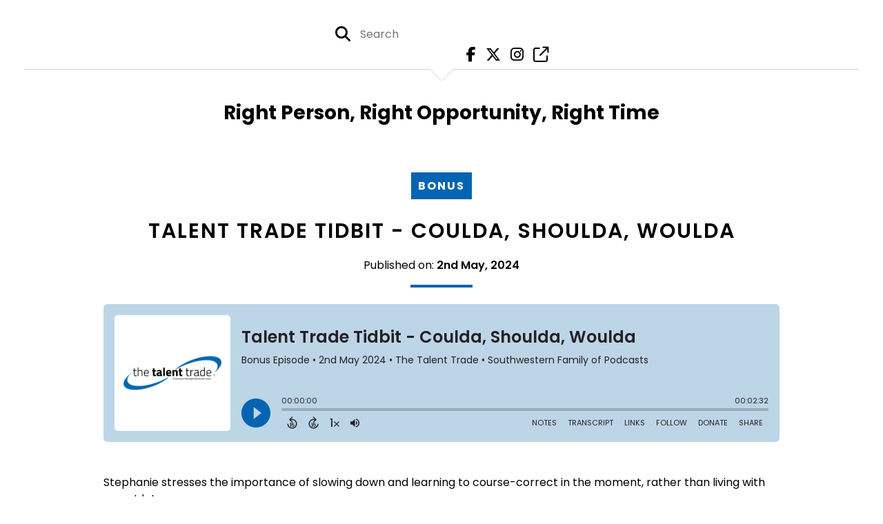

--- FILE ---
content_type: text/html; charset=UTF-8
request_url: https://thetalenttrade.com/episode/talent-trade-tidbit-coulda-shoulda-woulda
body_size: 52162
content:
<!doctype html>
<html lang="en">

<head>
    <meta charset="utf-8">
<meta name="viewport" content="width=device-width, initial-scale=1, shrink-to-fit=no">
<link rel='icon' href='favicon.ico' type='image/x-icon' sizes="32x32">
<link rel="icon" type="image/png" sizes="32x32" href="favicon-32x32.png">
<link rel="icon" type="image/png" sizes="16x16" href="favicon-16x16.png">
<link rel="mask-icon" href="safari-pinned-tab.svg"
    color="#0464b2">
<meta name="msapplication-TileColor" content="#da532c">
<meta name="theme-color" content="#ffffff">

    <link rel="apple-touch-icon" sizes="400x400" href="https://thetalenttrade.com/images/small-artwork.jpg">

    <link rel="alternate" type="application/rss+xml" title="RSS Feed for The Talent Trade"
        href="https://feeds.captivate.fm/thetalenttrade/" />

<link rel="stylesheet" href="/css/app.css?id=9d260e5c22396c010980">
<script src="https://code.jquery.com/jquery-3.5.1.min.js"
    integrity="sha256-9/aliU8dGd2tb6OSsuzixeV4y/faTqgFtohetphbbj0=" crossorigin="anonymous"></script>

<script src="https://assets.captivate.fm/player/api.min.js"></script>
<script type="text/javascript" src="/js/sizing.js?v=1.1"></script>
<script type="text/javascript" src="/js/captivate-sites.js?id=823717fcf689ad13a9b0"></script>

<meta property="og:locale" content="en_US" />
<meta property="og:type" content="website" />
<meta property="og:title" content="Talent Trade Tidbit - Coulda, Shoulda, Woulda - The Talent Trade">
<meta property="og:description" content="Stephanie stresses the importance of slowing down and learning to course-correct in the moment, rather than living with regret later.">
<meta name="description" content="Stephanie stresses the importance of slowing down and learning to course-correct in the moment, rather than living with regret later.">
            <meta property="og:image" content="https://assets.captivate.fm/b3a27c02-d4bc-4b47-b413-cd0674aae456/asset/a78cc1d4-07c0-4e36-954f-f5d6b2264c11/c8c0b986-3cf6-4af1-96b9-da14ed578bcb.jpg">
        <meta property="og:image:secure_url" content="https://assets.captivate.fm/b3a27c02-d4bc-4b47-b413-cd0674aae456/asset/a78cc1d4-07c0-4e36-954f-f5d6b2264c11/c8c0b986-3cf6-4af1-96b9-da14ed578bcb.jpg">
    <meta property="og:url"
    content="https://thetalenttrade.com/episode/talent-trade-tidbit-coulda-shoulda-woulda">
<meta property="og:image:width" content="1200" />
<meta property="og:image:height" content="628" />

<meta name="twitter:title" content="Talent Trade Tidbit - Coulda, Shoulda, Woulda - The Talent Trade">
<meta name="twitter:description" content="Stephanie stresses the importance of slowing down and learning to course-correct in the moment, rather than living with regret later.">
<meta name="twitter:card" content="summary_large_image">

    <meta property="og:audio" content="https://dts.podtrac.com/redirect.mp3/podcasts.captivate.fm/media/85e138f0-1f18-42ef-9da2-81faf168da52/Tidbit-Coulda-Shoulda-Woulda-converted.mp3">
    <meta property="og:audio:type" content="audio/mpeg">


            <meta name="twitter:image" content="https://artwork.captivate.fm/84f86e33-22af-401e-93a6-7689c4a10fd7/Ky0I4g3gb6ZsuhKZla-fmNy8-facebook.png?1768983397">
    

    <meta name="apple-itunes-app" content="app-id=1691903134">


<!-- Google Tag Manager -->
<script>(function(w,d,s,l,i){w[l]=w[l]||[];w[l].push({'gtm.start':
new Date().getTime(),event:'gtm.js'});var f=d.getElementsByTagName(s)[0],
j=d.createElement(s),dl=l!='dataLayer'?'&l='+l:'';j.async=true;j.src=
'https://www.googletagmanager.com/gtm.js?id='+i+dl;f.parentNode.insertBefore(j,f);
})(window,document,'script','dataLayer','GTM-KX5GN4R8');</script>
<!-- End Google Tag Manager -->





<title>Talent Trade Tidbit - Coulda, Shoulda, Woulda - The Talent Trade</title>

<style type="text/css">
                        .hero-header {
                background: url('https://assets.captivate.fm/b3a27c02-d4bc-4b47-b413-cd0674aae456/asset/41b014a4-ff67-4b37-9d2a-baab22293590/11a1dff8-bc22-4bb8-ada9-3081b55147de.jpg');
                background-size: cover;
                background-repeat: no-repeat;
                background-position: center;
            }
                    
    
    a {
        color: #0464b2;
    }

    .about-info a {
        color: #0464b2
    }

    a.about-support {
        border: 2px solid #0464b2;
    }

    a.about-support:hover {
        text-decoration: none;
        color: #FFFFFF !important;
        background: #0464b2;
    }

    .episode-type,
    .episode-type-pill,
    .episode-number-block {
        background: #0464b2;
        color: #ffffff;
    }

    .episode-type:before {
        border-color: transparent #0464b2 transparent transparent;
    }

    .header {
        background: rgba(255,255,255,0.7);
        color: #000000;
    }

    .header a,
    .text-logo {
        color: #000000;
    }

    .site-three .header,
    .site-three .footer {
        background: #ffffff;
    }

    .site-three .search-box:focus-within label i {
        color: #ffffff !important;
    }

    .footer {
        background: #ffffff;
        color: #000000;
    }

    .footer a,
    .footer .copyright,
    .powered-by {
        color: #000000;
    }

    .footer a:hover,
    .footer a:hover .footer-logo path {
        text-decoration: none;
        fill: #0464b2 !important;
    }

    .footer-logo path {
        fill: #000000 !important;
    }

    .body-contrast-color-title {
        color: #363636 !important;
    }


    .social-links a:hover {
        color: #0464b2;
    }

    .page-social-links a:hover {
        color: #000000;
        opacity: 0.7;
    }

    .content {
        background: #ffffff;
        color: #000000;
    }

    .episode-title a {
        color: #000000;
    }

    .episode-title a:hover {
        text-decoration: none;
        color: #0464b2;
    }

    .follow-this-podcast {
        background: #4c4c4c;
        color: #0464b2;
    }


    .email-optin-container {
        background: #999999;
        color: #000000;
    }

    .email-optin-container .font-highlight-color {
        color: #0464b2;
    }

    .reset-form p,
    .reset-form label {
        color: #000000;
    }

    body .reset-form a {
        color: #0464b2;
    }

    body .reset-form input[type=submit],
    body .reset-form input[type=button],
    body .reset-form button {
        border: 1px solid #000000;
        color: #000000;
    }

    body.site-network .reset-form p *,
    body.site-network .small-button,
    body.site-network .small-button .visit-website,
    body.site-network .user-info,
    body.site-network .user-info .small-social-links a,
    body.site-network .current-show .show-episode-info {
        color: #000000 !important;
    }

    body.site-network .reset-form p a {
        color: #0464b2 !important;
    }


    @media  only screen and (min-width: 576px) {
        .follow-this-podcast-channels a {
            color: #0464b2;
            border: 2px solid #0464b2;
        }

        .site-two .follow-this-podcast-channels a {
            color: #000000;
            border: 2px solid #000000;
        }
    }

    @media  only screen and (max-width: 992px) {

        .episode-info,
        .episode-meta {
            color: #0464b2;
        }
    }

    .about {
        background: #191919;
        color: #FFFFFF
    }

    .about h4 {
        color: #0464b2
    }


    .about .small-social-links a {
        color: #0464b2
    }

    .episode .episode-link,
    .btn.btn-submit {
        color: #000000 !important;
        border: 1px solid #000000 !important;
    }

    .site-two .tip-section,
    .site-one .tip-section {
        background: #7f7f7f;
        color: #FFFFFF
    }

    .site-two .tip-section .tip-shadow:after,
    .site-one .tip-section .tip-shadow:after {
        background: linear-gradient(180deg, rgba(18, 37, 58, 0) 0%, #7f7f7f 100%);
    }

    .site-three .tip-section .tip-shadow:after {
        background: linear-gradient(180deg, rgba(18, 37, 58, 0) 0%, #ffffff 100%);
    }

    .tip:before {
        background: #0464b2 !important;
        opacity: 5%;
    }

    .optin a {
        color: #0464b2 !important;
    }

    .tip-section a.tip-button,
    .dollar-icon {
        color: #0464b2 !important;
    }

    .tip-section a.tip-button:hover,
    .tip .name,
    .tip .tip-info .tip-amount {
        background: #0464b2 !important;
        color: #FFFFFF !important;
    }


    .optin a:hover {
        color: #0464b2 !important;
    }

    .site-three .optin-titles {
        color: #000000 !important;
    }

    .site-network .optin-title {
        color: #0464b2;
    }

    .grey-or-white {
        color: #647381 !important;
    }


    body.site-network .reset-form input[type=submit],
    body.site-network .reset-form input[type=button],
    body.site-network .reset-form button {
        background-color: #0464b2 !important;
        color: white;
        border: none !important;
    }

    body.site-network .reset-form input[type=submit]:hover,
    body.site-network .reset-form input[type=button]:hover,
    body.site-network .reset-form button:hover {
        color: white !important;
        opacity: 0.7;
    }

    .btn.btn-submit {
        background: #ffffff !important;
    }

    .episode .episode-link:hover,
    .btn.btn-submit:hover {
        color: #ffffff !important;
        background: #000000 !important;
    }

    .episode-sharing a {
        color: #000000 !important;
    }

    .episode-sharing a:hover {
        color: #0464b2 !important;
    }

    .pagination .page-link {
        background: none;
        color: #0464b2;
        border: 2px solid #0464b2;
    }

    .pagination .page-link:hover,
    .pagination .page-item.disabled .page-link {
        background: #0464b2;
        color: #ffffff !important;
        border: 2px solid #0464b2;
    }

    .episode-transcripts {
        border: 1px solid #cfcfcf !important
    }

    .border-bottom {
        border-bottom: 1px solid #cfcfcf !important;
    }

    .border-left {
        border-left: 1px solid #cfcfcf !important;
    }

    .bordered:before,
    .spacer:before {
        border-top: 1px solid #cfcfcf !important;
        border-right: 1px solid #cfcfcf !important;
    }

    .bordered:after,
    .spacer:after {
        border-top: 1px solid #cfcfcf !important;
        border-left: 1px solid #cfcfcf !important;
    }

    .show-notes a,
    a.podchaser-info:hover span,
    .episode-browser a {
        color: #0464b2 !important;
        text-decoration: none;
    }

    .about-info a:hover,
    .show-notes a:hover,
    .episode-browser a:hover,
    a.cp-timestamp:hover {
        text-decoration: underline;
    }

    a.cp-timestamp {
        color: #0464b2 !important;
        text-decoration: none;
        font-weight: bold;
    }

    .about-team-title {
        border-top: 1px solid #ffffff !important;
    }

    .small-social-links a {
        color: #000000
    }

    .small-social-links a:hover {
        color: #0464b2 !important;
    }

    .color-border {
        background: #0464b2;
    }

    .current-show.odd {
        background: #cfcfcf;
    }

    .site-network {
        background: #ffffff;
    }

    .start-listening {
        background: #0464b2
    }

    .start-listening:hover {
        background: #0464b2B0
    }

    .section-title {
        color: #0464b2;
    }

    .show-info a {
        background: #0464b2;
        color: #ffffff
    }

    /* NOTE(pierre): If you want to change these, also change them in app css */
    .show-container:hover {
        box-shadow: 0 0.1875rem 1.5rem #0464b240;
    }


    .font-highlight-color {
        color: #0464b2;
    }

    .follow-this-podcast-channels.site-links>a.show-custom-directories-container>.show-custom-directories>i {
        color: #0464b2;
    }

    .btn-outline-captivate {
        transition: all 0.15s ease-in-out;
        color: #0464b2;
        border-color: #0464b2;
    }

    .btn-outline-captivate:hover {
        color: #FFFFFF;
        background-color: #0464b2;
    }

    .btn-outline-captivate:hover g.st1 {
        fill: #FFFFFF;
    }

    </style>
    <style>
        body {
            background: #ffffff;
            color: #000000;
        }
    </style>
</head>

<body class="site-three">

    <header class="header fixed">
    <div class="container">
        <div class="row align-items-center">
            <div class="col-12 text-center ">

                <div class="social-icons bordered pb-5">

                                        <form class="search-box" action="/search" method="POST">
                        <input type="hidden" name="_token" value="t0ql4yzplutxYTl9dCDOWip3dsPP9rDbwveE3BDo">                        <label for="search"><i class="fas fa-search"></i></label>
                        <input name="query" id="search" type="search" placeholder="Search" class="search-input">
                    </form>
                    <div class="social-links">
                                                                                        <a aria-label="The Talent Trade's Facebook page" href="https://www.facebook.com/ThinkingAheadExecutiveSearch"
                                        target="_blank"><i class="fa-brands fa-facebook-f"></i></a>
                                                                                                                        <a aria-label="The Talent Trade's X page" href="https://x.com/ThinkingAheadES"
                                        target="_blank"><i class="fa-brands fa-x-twitter"></i></a>
                                                                                                                        <a aria-label="The Talent Trade's Instagram page"
                                        href="https://www.instagram.com/thinkingaheadexecutivesearch" target="_blank"><i
                                            class="fa-brands fa-instagram"></i></a>
                                                                                                                        <a aria-label="The Talent Trade's page" href="https://www.linkedin.com/company/thinkingahead/" target="_blank"><i
                                            class="fa-regular fa-external-link"></i></a>
                                                        
                    </div>
                </div>
            </div>
            <div class="col-12 text-center pt-3 pb-3">
                                    <h3 class="text-logo">Right Person, Right Opportunity, Right Time</h3>
                            </div>
        </div>
    </div>
</header>

    
        <div id="showEpisodes" class="content episodes-3 fixed-header">

    <div class="row mt-lg-12 mb-5 row-eq-height no-gutters episode">

        <div class="col-lg-12">
            <article>
                <header>
                    <div class="episode-info episode-info-three text-left">
                        <h4>
                                                            <span class="episode-number-block">bonus</span>
                                                    </h4>
                    </div>
                    <h1 class="episode-title episode-three-title mb-0">Talent Trade Tidbit - Coulda, Shoulda, Woulda</h1>
                    <div class="published text-center mb-3">Published on:
                        <strong>2nd May, 2024</strong>
                    </div>
                    <div class="color-border mb-4"></div>
                </header>
                <section class="pb-5">
                    <div class="episode-player">
                        <iframe class="captivate-sharer"
                            style="width: 100%; max-width: 980px; height: 200px; border-radius: 6px;" frameborder="no"
                            scrolling="no" allow="clipboard-write"
                            src="https://player.captivate.fm/episode/c029a35a-b583-4872-afea-d3fac94cfaad"></iframe>
                    </div>

                    <div class="restrict-max-width">
                                            </div>

                    <div
                        class="show-notes display  border-bottom transcripts-below ">
                        <p>Stephanie stresses the importance of slowing down and learning to course-correct in the moment, rather than living with regret later.</p><p><a href="https://thinkingahead.com/join-our-team/" rel="noopener noreferrer" target="_blank">Discover what sets ThinkingAhead apart, hear stories from recruiters, and browse opportunities by clicking here.</a></p><p><br></p>

                                                    <h5 class="transcript-title">Transcript</h5>

                            <div class="episode-transcripts">
                                <cite>Speaker:</cite>
<time> <a href='javascript: void(0);' class='cp-timestamp' data-timestamp='00:00:00'>00:00:00</a></time>
<p>Hi, this is Stephanie Maas, partner with Thinking Ahead Search Firm, where we connect the right people with the right opportunity at the right time.</p>
<p></p>
<cite>Speaker:</cite>
<time> <a href='javascript: void(0);' class='cp-timestamp' data-timestamp='00:00:10'>00:00:10</a></time>
<p>Today I want to talk to you about a very painful conversation that I have when it starts something Dot, dot, dot, coulda, woulda, shoulda, inevitably every so often I'll get a call where someone will reach out to me saying, I coulda, woulda, shoulda.</p>
<p></p>
<cite>Speaker:</cite>
<time> <a href='javascript: void(0);' class='cp-timestamp' data-timestamp='00:00:28'>00:00:28</a></time>
<p>You called me several months ago about something, I blew it off and now I'm sitting here wishing that I hadn't.</p>
<p></p>
<cite>Speaker:</cite>
<time> <a href='javascript: void(0);' class='cp-timestamp' data-timestamp='00:00:35'>00:00:35</a></time>
<p>Now, when I get those calls, I fundamentally do believe that everything happens exactly the way it should.</p>
<p></p>
<cite>Speaker:</cite>
<time> <a href='javascript: void(0);' class='cp-timestamp' data-timestamp='00:00:41'>00:00:41</a></time>
<p>And if that really had been the right opportunity for that person, it would have worked out.</p>
<p></p>
<cite>Speaker:</cite>
<time> <a href='javascript: void(0);' class='cp-timestamp' data-timestamp='00:00:46'>00:00:46</a></time>
<p>But it's difficult because oftentimes what they're saying is something in my situation changed.</p>
<p></p>
<cite>Speaker:</cite>
<time> <a href='javascript: void(0);' class='cp-timestamp' data-timestamp='00:00:52'>00:00:52</a></time>
<p>I should have at least listened.</p>
<p></p>
<cite>Speaker:</cite>
<time> <a href='javascript: void(0);' class='cp-timestamp' data-timestamp='00:00:54'>00:00:54</a></time>
<p>I should have at least heard you out.</p>
<p></p>
<cite>Speaker:</cite>
<time> <a href='javascript: void(0);' class='cp-timestamp' data-timestamp='00:00:56'>00:00:56</a></time>
<p>I should have maybe taken that opportunity to really think through what was important to me.</p>
<p></p>
<cite>Speaker:</cite>
<time> <a href='javascript: void(0);' class='cp-timestamp' data-timestamp='00:01:00'>00:01:00</a></time>
<p>But most of us get so caught up in the urgent and the today, what needs to be done today, that we don't slow down long enough to take those calls.</p>
<p></p>
<cite>Speaker:</cite>
<time> <a href='javascript: void(0);' class='cp-timestamp' data-timestamp='00:01:10'>00:01:10</a></time>
<p>I'm not sharing this to say, hey, every single time you hear from me, it's urgent and you need to slow down and we need to have a total career evaluation.</p>
<p></p>
<cite>Speaker:</cite>
<time> <a href='javascript: void(0);' class='cp-timestamp' data-timestamp='00:01:18'>00:01:18</a></time>
<p>I'm not saying that.</p>
<p></p>
<cite>Speaker:</cite>
<time> <a href='javascript: void(0);' class='cp-timestamp' data-timestamp='00:01:19'>00:01:19</a></time>
<p>But what I am suggesting is at least once or twice a year, regardless of where you're at in your happiness factor with your current situation, it may make sense to take a call or two.</p>
<p></p>
<cite>Speaker:</cite>
<time> <a href='javascript: void(0);' class='cp-timestamp' data-timestamp='00:01:33'>00:01:33</a></time>
<p>Again, it doesn't mean you should start looking because candidly, if you're happy, you really shouldn't.</p>
<p></p>
<cite>Speaker:</cite>
<time> <a href='javascript: void(0);' class='cp-timestamp' data-timestamp='00:01:38'>00:01:38</a></time>
<p>But what it might mean is you should slow down five to seven minutes, become educated.</p>
<p></p>
<cite>Speaker:</cite>
<time> <a href='javascript: void(0);' class='cp-timestamp' data-timestamp='00:01:43'>00:01:43</a></time>
<p>What is happening in the marketplace?</p>
<p></p>
<cite>Speaker:</cite>
<time> <a href='javascript: void(0);' class='cp-timestamp' data-timestamp='00:01:46'>00:01:46</a></time>
<p>Take five minutes to reflect.</p>
<p></p>
<cite>Speaker:</cite>
<time> <a href='javascript: void(0);' class='cp-timestamp' data-timestamp='00:01:47'>00:01:47</a></time>
<p>Are you on the path that you thought you should be, or you could be, or whatever the case may be.</p>
<p></p>
<cite>Speaker:</cite>
<time> <a href='javascript: void(0);' class='cp-timestamp' data-timestamp='00:01:54'>00:01:54</a></time>
<p>For most of us, when we slow down for five minutes and reflect, we are right on track.</p>
<p></p>
<cite>Speaker:</cite>
<time> <a href='javascript: void(0);' class='cp-timestamp' data-timestamp='00:01:59'>00:01:59</a></time>
<p>Yep.</p>
<p></p>
<cite>Speaker:</cite>
<time> <a href='javascript: void(0);' class='cp-timestamp' data-timestamp='00:01:59'>00:01:59</a></time>
<p>We're good.</p>
<p></p>
<cite>Speaker:</cite>
<time> <a href='javascript: void(0);' class='cp-timestamp' data-timestamp='00:02:00'>00:02:00</a></time>
<p>This is exactly where it should be.</p>
<p></p>
<cite>Speaker:</cite>
<time> <a href='javascript: void(0);' class='cp-timestamp' data-timestamp='00:02:01'>00:02:01</a></time>
<p>For those of us that find that we're not, it doesn't mean we need to do anything that day.</p>
<p></p>
<cite>Speaker:</cite>
<time> <a href='javascript: void(0);' class='cp-timestamp' data-timestamp='00:02:07'>00:02:07</a></time>
<p>Right.</p>
<p></p>
<cite>Speaker:</cite>
<time> <a href='javascript: void(0);' class='cp-timestamp' data-timestamp='00:02:07'>00:02:07</a></time>
<p>Yep.</p>
<p></p>
<cite>Speaker:</cite>
<time> <a href='javascript: void(0);' class='cp-timestamp' data-timestamp='00:02:07'>00:02:07</a></time>
<p>Yep.</p>
<p></p>
<cite>Speaker:</cite>
<time> <a href='javascript: void(0);' class='cp-timestamp' data-timestamp='00:02:07'>00:02:07</a></time>
<p>It's just a reminder that, hey, somehow we've gotten a little off course and we probably need to put in some efforts despite the chaos of that day to day and make sure that we really do get back on track.</p>
<p></p>
<p></p>

                            </div>
                                            </div>


                </section>
                <footer>
                    <!-- Facebook -->
                    <script type="text/javascript">
                        jQuery(document).ready(function($) {
                            jQuery(document).on('click', '.facebook-share', function(e) {
                                var fbpopup = window.open(
                                    "https://www.facebook.com/sharer/sharer.php?u=https://thetalenttrade.com/episode/talent-trade-tidbit-coulda-shoulda-woulda&title=Talent Trade Tidbit - Coulda, Shoulda, Woulda&caption=Talent Trade Tidbit - Coulda, Shoulda, Woulda",
                                    "pop", "width=600, height=400, scrollbars=no");
                                return false;
                            });
                        });
                    </script>
                    <!-- /Facebook -->

                    <div class="episode-sharing d-none d-lg-block">
                        <a class="facebook-share pr-3" href="javascript:void(0);">
                            <i class="fab fa-facebook-f"></i>
                        </a>
                        <a target="_blank" class="twitter-share pr-3"
                            href="https://x.com/intent/post?url=https://thetalenttrade.com/episode/talent-trade-tidbit-coulda-shoulda-woulda/&amp;text=Talent Trade Tidbit - Coulda, Shoulda, Woulda">
                            <i class="fab fa-x-twitter"></i>
                        </a>
                        <a target="_blank" class="linkedin-share"
                            href="https://www.linkedin.com/shareArticle?mini=true&amp;url=https://thetalenttrade.com/episode/talent-trade-tidbit-coulda-shoulda-woulda/&amp;title=Talent Trade Tidbit - Coulda, Shoulda, Woulda&amp;summary=">
                            <i class="fab fa-linkedin"></i>
                        </a>
                    </div>
                </footer>
            </article>
        </div>

    </div>


    <div class="episode-browser">

                    <a href="https://thetalenttrade.com/episode/becoming-a-market-master" class="next-episode">Next Episode</a>
                <a href="https://thetalenttrade.com/episodes">All Episodes</a>
                    <a href="https://thetalenttrade.com/episode/talent-trade-tidbit-not-years-of-experience-but-experience-in-the-years" class="previous-episode">Previous
                Episode</a>
        
    </div>
</div>
    
    

            <div class="container">
            <div class="spacer"></div>
        </div>

        <div class="tip-section separated-section">
        <div class="container">
            <div class="row">
                <div class="col-lg-6">
                    <div class="d-flex">
                        <i class="fa-light mr-4 fa-circle-dollar-to-slot dollar-icon d-none d-md-block"></i>
                        <div class="media-body">
                            <h3 class="font-weight-light mt-3 d-flex d-md-block align-items-center"><i
                                    class="fa-light mr-4 fa-circle-dollar-to-slot dollar-icon d-md-none"></i>
                                Support The Talent Trade
                            </h3>
                            <div class="tip-intro mt-4 mb-5">
                                                                    A huge thank you to our supporters, it means a lot that you support our podcast.
                                    <br /><br />If you like the podcast and want to support it, too, you can leave us a
                                    tip using the button below. We really appreciate it and it only takes a moment!
                                                            </div>
                            <a class="tip-button"
                                href="/support">Support The Talent Trade</a>
                        </div>
                    </div>

                </div>
                <div class="col-lg-6 mt-6 mt-lg-0">
                    <div class="">
                        <div class="tip-feed">
                                                            <div class="tip mt-3 align-items-center">
                                    <div class="name mr-4">A</div>
                                    <div class="tip-info">
                                        <div class="tip-text">We haven’t had any Tips yet :( Maybe you could be the
                                            first!</div>
                                    </div>
                                </div>
                                                    </div>
                    </div>
                </div>
            </div>
        </div>
    </div>
    
    <div class="container">
        <div class="spacer"></div>
    </div>

    <div class="container">

        <div class="row align-items-center">

            <div class="col-12 text-center">

                <h4 class="mb-2 mt-0">Listen for free</h4>

                <div class="site-links follow-this-podcast-channels">

                    <a class="btn" href="https://thetalenttrade.com/rssfeed" target="_blank">
                        <svg aria-hidden="true" class="link-logo rss-svg" focusable="false" width="35" height="36"
                            viewBox="0 0 35 36" fill="none" xmlns="http://www.w3.org/2000/svg">
                            <path
                                d="M10 30.5C10 27.7656 7.73438 25.5 5 25.5C2.1875 25.5 0 27.7656 0 30.5C0 33.3125 2.1875 35.5 5 35.5C7.73438 35.5 10 33.3125 10 30.5ZM23.6719 34.25C23.0469 22.1406 13.3594 12.4531 1.25 11.8281C0.546875 11.75 0 12.375 0 13.0781V16.8281C0 17.4531 0.46875 18 1.09375 18.0781C9.84375 18.625 16.875 25.6562 17.4219 34.4062C17.5 35.0312 18.0469 35.5 18.6719 35.5H22.4219C23.125 35.5 23.75 34.9531 23.6719 34.25ZM34.9219 34.25C34.2969 15.9688 19.6094 1.20312 1.25 0.578125C0.546875 0.5 0 1.04688 0 1.82812V5.57812C0 6.20312 0.46875 6.75 1.17188 6.82812C16.0938 7.375 28.125 19.4062 28.6719 34.3281C28.75 35.0312 29.2969 35.5781 29.9219 35.5781H33.6719C34.4531 35.5 35 34.9531 34.9219 34.25Z"
                                fill="#FF9900" />
                        </svg>
                        <span class="link-label">RSS Feed</span>
                    </a>
                                                                    <a class="btn" aria-label="Listen on Apple Podcasts" href="https://thetalenttrade.com/apple" target="_blank">
                        <svg class="link-logo" xmlns="http://www.w3.org/2000/svg" xmlns:xlink="http://www.w3.org/1999/xlink"
                            width="30" height="30" viewBox="0 0 40 40" xmlns:v="https://vecta.io/nano">
                            <defs>
                                <linearGradient y2="1" x2=".5" y1="0" x1=".5" id="A">
                                    <stop stop-color="#f452ff" offset="0" />
                                    <stop stop-color="#832bc1" offset="1" />
                                </linearGradient>
                                <path id="B"
                                    d="M39.137 34.569c-.387.981-1.281 2.362-2.549 3.335-.732.562-1.606 1.099-2.806 1.453-1.279.378-2.855.506-4.816.506H11.034c-1.961 0-3.537-.128-4.816-.506-1.2-.354-2.074-.891-2.806-1.453-1.267-.973-2.161-2.354-2.549-3.335-.78-1.976-.788-4.218-.788-5.631h0V11.062h0c0-1.412.008-3.654.788-5.631.387-.981 1.281-2.362 2.549-3.335C4.144 1.535 5.017.998 6.217.643 7.497.265 9.072.137 11.034.137h0 17.933 0c1.961 0 3.537.128 4.816.506 1.2.354 2.074.892 2.806 1.453 1.267.973 2.161 2.354 2.549 3.335.78 1.976.788 4.218.788 5.631v17.876c0 1.412-.008 3.654-.788 5.631z" />
                            </defs>
                            <g stroke="null">
                                <use xlink:href="#B" fill="url(#A)" fill-rule="evenodd" />
                                <use xlink:href="#B" fill="none" />
                                <path
                                    d="M22.89 22.971c-.598-.629-1.648-1.032-2.888-1.032s-2.29.403-2.888 1.032a1.82 1.82 0 0 0-.529 1.144c-.101.928-.044 1.727.065 3.005l.559 4.495.468 2.267c.22.737 1.041 1.382 2.326 1.382s2.106-.645 2.326-1.382c.136-.455.284-1.09.468-2.267l.559-4.495c.109-1.278.166-2.077.065-3.005-.052-.479-.217-.816-.529-1.144zm-6.146-5.6c0 1.795 1.46 3.251 3.261 3.251s3.261-1.456 3.261-3.251-1.46-3.251-3.261-3.251-3.261 1.456-3.261 3.251zm3.221-12.83c-7.627.022-13.877 6.19-13.972 13.793-.077 6.159 3.867 11.427 9.375 13.359.134.047.269-.064.248-.203l-.203-1.431a.48.48 0 0 0-.284-.378c-4.353-1.896-7.392-6.248-7.344-11.289.064-6.615 5.483-12.009 12.119-12.062 6.784-.055 12.321 5.431 12.321 12.182 0 4.99-3.026 9.289-7.345 11.17a.48.48 0 0 0-.283.379l-.203 1.43c-.021.14.114.25.248.204 5.455-1.913 9.376-7.099 9.376-13.182 0-7.717-6.309-13.992-14.054-13.97zm-.253 6.409c4.324-.167 7.895 3.291 7.895 7.565a7.54 7.54 0 0 1-2.4 5.518.58.58 0 0 0-.183.455c.029.52.019 1.025-.016 1.596-.009.152.162.249.288.163 2.476-1.687 4.104-4.523 4.104-7.731 0-5.283-4.414-9.558-9.759-9.351-4.967.192-8.952 4.274-9.016 9.229-.042 3.259 1.597 6.146 4.104 7.854.126.086.296-.012.287-.163A13.35 13.35 0 0 1 15 24.487a.58.58 0 0 0-.182-.454 7.54 7.54 0 0 1-2.398-5.721c.105-3.967 3.314-7.208 7.292-7.362z"
                                    fill="#fff" />
                            </g>
                        </svg>
                        <span class="link-label">Apple Podcasts</span>
                    </a>
                                                                    <a class="btn" aria-label="Listen on Spotify" href="https://thetalenttrade.com/spotify" target="_blank">
                        <svg class="link-logo spotify-svg" xmlns="http://www.w3.org/2000/svg" height="168px" width="168px"
                            version="1.1" viewBox="0 0 168 168">
                            <path fill="#1ED760"
                                d="m83.996 0.277c-46.249 0-83.743 37.493-83.743 83.742 0 46.251 37.494 83.741 83.743 83.741 46.254 0 83.744-37.49 83.744-83.741 0-46.246-37.49-83.738-83.745-83.738l0.001-0.004zm38.404 120.78c-1.5 2.46-4.72 3.24-7.18 1.73-19.662-12.01-44.414-14.73-73.564-8.07-2.809 0.64-5.609-1.12-6.249-3.93-0.643-2.81 1.11-5.61 3.926-6.25 31.9-7.291 59.263-4.15 81.337 9.34 2.46 1.51 3.24 4.72 1.73 7.18zm10.25-22.805c-1.89 3.075-5.91 4.045-8.98 2.155-22.51-13.839-56.823-17.846-83.448-9.764-3.453 1.043-7.1-0.903-8.148-4.35-1.04-3.453 0.907-7.093 4.354-8.143 30.413-9.228 68.222-4.758 94.072 11.127 3.07 1.89 4.04 5.91 2.15 8.976v-0.001zm0.88-23.744c-26.99-16.031-71.52-17.505-97.289-9.684-4.138 1.255-8.514-1.081-9.768-5.219-1.254-4.14 1.08-8.513 5.221-9.771 29.581-8.98 78.756-7.245 109.83 11.202 3.73 2.209 4.95 7.016 2.74 10.733-2.2 3.722-7.02 4.949-10.73 2.739z">
                            </path>
                        </svg>
                        <span class="link-label">Spotify</span>
                    </a>
                                                                    <a class="btn" aria-label="Listen on Amazon Music" href="https://thetalenttrade.com/amazon" target="_blank">
                        <svg class="link-logo" xmlns="http://www.w3.org/2000/svg" class="margin-left: 4px;" width="30"
                            height="30" viewBox="0 0 120 80">
                            <g fill="none" fill-rule="evenodd">
                                <path d="M-32 112h181V-32H-32z" />
                                <path fill="#000000"
                                    d="M72.37 27.38C65.59 32.35 55.77 35 47.3 35A45.5 45.5 0 0 1 16.7 23.38c-.64-.57-.07-1.35.69-.9a61.88 61.88 0 0 0 30.64 8.08c7.5 0 15.77-1.55 23.36-4.76 1.15-.48 2.11.75.99 1.58zm2.82-3.2c-.87-1.1-5.73-.53-7.91-.27-.67.08-.77-.5-.17-.91 3.88-2.71 10.23-1.93 10.97-1.02.75.91-.2 7.25-3.83 10.28-.56.47-1.09.22-.84-.4.82-2.03 2.65-6.58 1.78-7.68zM67.43 3.85V1.22c0-.4.3-.67.67-.67h11.87c.38 0 .68.27.68.66v2.26c0 .38-.32.88-.9 1.66l-6.14 8.73c2.28-.05 4.7.29 6.77 1.45.47.26.6.65.63 1.03v2.8c0 .4-.43.84-.87.6a13.73 13.73 0 0 0-12.54.03c-.42.22-.85-.22-.85-.61v-2.67c0-.43.01-1.16.44-1.81L74.32 4.5h-6.2c-.38 0-.69-.26-.7-.66zM90.87.21c5.36 0 8.26 4.58 8.26 10.4 0 5.62-3.2 10.08-8.26 10.08-5.26 0-8.12-4.58-8.12-10.28 0-5.74 2.9-10.2 8.12-10.2zm.03 3.76c-2.66 0-2.83 3.6-2.83 5.86 0 2.25-.03 7.06 2.8 7.06 2.8 0 2.93-3.88 2.93-6.25 0-1.55-.07-3.41-.54-4.88-.4-1.28-1.21-1.79-2.36-1.79zM61.61 20.26c-.24.2-.68.22-.85.08-1.24-.95-2.07-2.4-2.07-2.4-1.98 2.01-3.39 2.62-5.96 2.62-3.03 0-5.4-1.87-5.4-5.6a6.1 6.1 0 0 1 3.85-5.87c1.96-.86 4.7-1.01 6.79-1.25 0 0 .17-2.25-.44-3.07a2.54 2.54 0 0 0-2.03-.93c-1.33 0-2.63.72-2.89 2.11-.07.4-.36.74-.68.7l-3.45-.37a.63.63 0 0 1-.54-.75c.8-4.22 4.63-5.5 8.07-5.5 1.76 0 4.05.47 5.44 1.79 1.75 1.63 1.59 3.8 1.59 6.18v5.6c0 1.68.7 2.42 1.36 3.32.23.33.28.72-.01.96-.74.61-2.78 2.38-2.78 2.38zm-3.64-8.76v-.78c-2.61 0-5.37.56-5.37 3.62 0 1.55.81 2.6 2.2 2.6 1 0 1.92-.62 2.5-1.63.7-1.25.67-2.41.67-3.81zm-43.7 8.76c-.23.2-.67.22-.84.08-1.24-.95-2.07-2.4-2.07-2.4-1.99 2.01-3.39 2.62-5.96 2.62-3.04 0-5.4-1.87-5.4-5.6a6.1 6.1 0 0 1 3.85-5.87c1.96-.86 4.7-1.01 6.79-1.25 0 0 .17-2.25-.44-3.07a2.54 2.54 0 0 0-2.03-.93c-1.34 0-2.63.72-2.89 2.11-.07.4-.37.74-.68.7l-3.46-.37a.63.63 0 0 1-.53-.75C1.4 1.31 5.24.03 8.68.03c1.76 0 4.05.47 5.44 1.79C15.87 3.45 15.7 5.62 15.7 8v5.6c0 1.68.7 2.42 1.36 3.32.23.33.28.72-.01.96-.74.61-2.78 2.38-2.78 2.38zm-3.63-8.76v-.78c-2.61 0-5.37.56-5.37 3.62 0 1.55.8 2.6 2.2 2.6 1 0 1.92-.62 2.5-1.63.7-1.25.67-2.41.67-3.81zm14.2-1.63v9.76c0 .37-.3.67-.68.67h-3.6a.67.67 0 0 1-.68-.67V1.27c0-.37.3-.67.68-.67h3.37c.37 0 .67.3.67.67v2.35h.07C25.55 1.3 27.2.21 29.42.21c2.26 0 3.67 1.09 4.69 3.41A5.13 5.13 0 0 1 39.09.21c1.52 0 3.17.62 4.18 2.02 1.15 1.55.91 3.8.91 5.78v11.63c0 .37-.31.66-.7.66h-3.6a.67.67 0 0 1-.65-.66V9.87c0-.78.07-2.72-.1-3.45-.27-1.25-1.08-1.6-2.13-1.6a2.4 2.4 0 0 0-2.15 1.52c-.37.93-.34 2.48-.34 3.53v9.77c0 .37-.31.66-.7.66h-3.6a.67.67 0 0 1-.65-.66V9.87c0-2.06.33-5.08-2.23-5.08-2.6 0-2.5 2.94-2.5 5.08zm81.94 9.76c0 .37-.3.67-.67.67h-3.61a.67.67 0 0 1-.67-.67V1.27c0-.37.3-.67.67-.67h3.33c.4 0 .68.31.68.52v2.81h.07c1-2.52 2.42-3.72 4.92-3.72 1.62 0 3.2.58 4.21 2.17.94 1.48.94 3.96.94 5.74v11.6a.68.68 0 0 1-.69.58h-3.62a.68.68 0 0 1-.64-.58V8.58c0-3.72-1.43-3.83-2.26-3.83-.96 0-1.74.75-2.07 1.44a8.3 8.3 0 0 0-.6 3.52l.01 9.92zM.93 79.3c-.62 0-.93-.3-.93-.93V56.68c0-.62.31-.93.93-.93H3c.3 0 .55.07.72.19.17.12.29.36.35.7l.28 1.48c2.99-2.04 5.9-3.06 8.73-3.06 2.9 0 4.86 1.1 5.89 3.3 3.08-2.2 6.16-3.3 9.24-3.3 2.15 0 3.8.6 4.95 1.8 1.15 1.22 1.73 2.94 1.73 5.16v16.35c0 .62-.32.93-.94.93H31.2c-.62 0-.94-.3-.94-.93V63.33c0-1.55-.3-2.7-.88-3.44-.6-.75-1.53-1.12-2.8-1.12-2.28 0-4.56.7-6.87 2.1.03.21.05.44.05.69v16.81c0 .62-.31.93-.93.93h-2.76c-.62 0-.93-.3-.93-.93V63.33c0-1.55-.3-2.7-.89-3.44-.6-.75-1.53-1.12-2.8-1.12-2.37 0-4.64.68-6.82 2.05v17.55c0 .62-.3.93-.93.93H.93zm47.44.7c-2.21 0-3.9-.62-5.09-1.86-1.18-1.24-1.77-2.99-1.77-5.25V56.7c0-.63.3-.94.93-.94h2.75c.63 0 .94.31.94.93v14.73c0 1.67.32 2.9.98 3.69.65.79 1.7 1.18 3.13 1.18 2.24 0 4.5-.74 6.77-2.23V56.68c0-.62.3-.93.93-.93h2.75c.63 0 .94.31.94.93v21.7c0 .61-.31.92-.94.92h-2c-.31 0-.56-.06-.73-.18-.17-.13-.28-.36-.35-.7l-.32-1.62c-2.9 2.13-5.87 3.2-8.92 3.2zm26.52 0c-2.62 0-4.97-.43-7.05-1.3a1.83 1.83 0 0 1-.77-.51c-.14-.19-.21-.48-.21-.88V76c0-.56.18-.84.56-.84.22 0 .6.1 1.16.28 2.06.65 4.2.97 6.4.97 1.53 0 2.69-.3 3.48-.88.8-.59 1.19-1.44 1.19-2.55a2.4 2.4 0 0 0-.72-1.82 7.83 7.83 0 0 0-2.64-1.39l-3.97-1.48c-3.46-1.27-5.18-3.44-5.18-6.5 0-2.02.78-3.65 2.36-4.88 1.57-1.24 3.63-1.86 6.18-1.86a17 17 0 0 1 5.93 1.07c.37.12.64.28.8.48.15.2.23.5.23.9v1.26c0 .56-.2.84-.6.84a4.2 4.2 0 0 1-1.08-.23c-1.65-.5-3.33-.75-5.05-.75-2.98 0-4.48 1.01-4.48 3.02 0 .8.25 1.44.75 1.9.5.47 1.48.98 2.94 1.54l3.64 1.4c1.84.7 3.16 1.55 3.97 2.53.81.97 1.21 2.23 1.21 3.78 0 2.2-.82 3.95-2.47 5.25-1.65 1.3-3.84 1.95-6.58 1.95zm14.94-.7c-.62 0-.94-.3-.94-.93V56.68c0-.62.32-.93.94-.93h2.75c.62 0 .94.31.94.93v21.7c0 .61-.32.92-.94.92h-2.75zm1.4-27.73c-.9 0-1.61-.25-2.13-.76a2.72 2.72 0 0 1-.77-2.02c0-.84.26-1.51.77-2.02a2.88 2.88 0 0 1 2.13-.77c.9 0 1.6.26 2.12.77.52.5.77 1.18.77 2.02 0 .83-.25 1.5-.77 2.02-.51.5-1.22.76-2.12.76zm19.51 28.24c-3.67 0-6.48-1.04-8.42-3.13-1.95-2.1-2.92-5.12-2.92-9.08 0-3.93 1-6.98 3.01-9.13 2-2.15 4.85-3.23 8.52-3.23 1.68 0 3.33.3 4.95.89.34.12.58.27.72.46s.21.5.21.93v1.25c0 .62-.2.93-.6.93-.16 0-.4-.04-.75-.14a13.8 13.8 0 0 0-3.88-.55c-2.61 0-4.5.65-5.65 1.97-1.15 1.32-1.72 3.41-1.72 6.3v.6c0 2.81.58 4.88 1.75 6.2 1.17 1.31 3.01 1.97 5.53 1.97 1.3 0 2.7-.21 4.2-.65.35-.1.58-.14.7-.14.4 0 .61.31.61.93v1.26c0 .4-.06.7-.19.88-.12.18-.37.35-.74.5-1.53.66-3.3.98-5.33.98z" />
                            </g>
                        </svg>
                        <span class="link-label">Amazon Music</span>
                    </a>
                                                                                                                                    <a class="btn d-none d-md-inline-flex" aria-label="Listen on Pandora"
                        href="https://pandora.app.link/ghanj2XhBAb" target="_blank">
                        <i class="link-logo fa-light fa-link fa-fw d-flex justify-content-center align-items-center"></i>
                        <span class="link-label">Pandora</span>
                    </a>
                                                                                        <a class="btn d-none d-md-inline-flex" aria-label="Listen on iHeart"
                        href="https://iheart.com/podcast/117207911/" target="_blank">
                        <i class="link-logo fa-light fa-link fa-fw d-flex justify-content-center align-items-center"></i>
                        <span class="link-label">iHeart</span>
                    </a>
                                                                    <a class="btn" aria-label="Listen on Pocket Casts" href="https://thetalenttrade.com/pocketcasts"
                        target="_blank">
                        <svg class="link-logo pocketcasts-svg" xmlns:xlink="http://www.w3.org/1999/xlink" height="40"
                            viewBox="0 0 100 100" width="40" xmlns="http://www.w3.org/2000/svg">
                            <mask height="100" id="a" maskUnits="userSpaceOnUse" width="100" x="0" y="0">
                                <path d="m50 97a47 47 0 1 0 -47-47 47 47 0 0 0 47 47z" fill="#fff" fill-rule="evenodd">
                                </path>
                            </mask>
                            <mask height="70.37" id="b" maskUnits="userSpaceOnUse" width="70.37" x="14.86" y="14.86">
                                <path
                                    d="m49.25 73.66a23.62 23.62 0 1 1 24.41-24.41.84.84 0 0 0 .84.8h6.87a.84.84 0 0 0 .84-.86 32.17 32.17 0 1 0 -33 33 .84.84 0 0 0 .86-.84v-6.85a.84.84 0 0 0 -.8-.84zm.8-42.21a18.6 18.6 0 0 0 -.88 37.18.84.84 0 0 0 .88-.84v-5.45a.86.86 0 0 0 -.78-.84 11.48 11.48 0 1 1 12.23-12.23.86.86 0 0 0 .84.78h5.45a.84.84 0 0 0 .84-.88 18.6 18.6 0 0 0 -18.58-17.72z"
                                    fill="#fff" fill-rule="evenodd"></path>
                            </mask>
                            <g mask="url(#a)">
                                <path d="m0 0h100v100h-100z" fill="#f44336" fill-rule="evenodd"></path>
                            </g>
                            <g mask="url(#b)">
                                <path d="m14.86 14.86h70.37v70.37h-70.37z" fill="#fefefe" fill-rule="evenodd"></path>
                            </g>
                        </svg>
                        <span class="link-label">Pocket Casts</span>
                    </a>
                                                                                        <a class="btn d-none d-md-inline-flex" aria-label="Listen on TuneIn"
                        href="https://tunein.com/radio/The-Talent-Trade-p3745741/" target="_blank">
                        <i class="link-logo fa-light fa-link fa-fw d-flex justify-content-center align-items-center"></i>
                        <span class="link-label">TuneIn</span>
                    </a>
                                                                                        <a class="btn d-none d-md-inline-flex" aria-label="Listen on Deezer"
                        href="https://www.deezer.com/us/show/6143765" target="_blank">
                        <i class="link-logo fa-light fa-link fa-fw d-flex justify-content-center align-items-center"></i>
                        <span class="link-label">Deezer</span>
                    </a>
                                                                                        <a class="btn d-none d-md-inline-flex" aria-label="Listen on Player FM"
                        href="https://player.fm/series/series-3482858" target="_blank">
                        <i class="link-logo fa-light fa-link fa-fw d-flex justify-content-center align-items-center"></i>
                        <span class="link-label">Player FM</span>
                    </a>
                                                                                        <a class="btn d-none d-md-inline-flex" aria-label="Listen on Boomplay"
                        href="https://www.boomplay.com/podcasts/68814" target="_blank">
                        <i class="link-logo fa-light fa-link fa-fw d-flex justify-content-center align-items-center"></i>
                        <span class="link-label">Boomplay</span>
                    </a>
                                                                                        <a class="btn d-none d-md-inline-flex" aria-label="Listen on Leave Us a Voicemail!"
                        href="https://www.speakpipe.com/TheTalentTrade" target="_blank">
                        <i class="link-logo fa-light fa-link fa-fw d-flex justify-content-center align-items-center"></i>
                        <span class="link-label">Leave Us a Voicemail!</span>
                    </a>
                                                                                        <a class="btn d-none d-md-inline-flex" aria-label="Listen on Support the Show"
                        href="https://thetalenttrade.captivate.fm/support" target="_blank">
                        <i class="link-logo fa-light fa-link fa-fw d-flex justify-content-center align-items-center"></i>
                        <span class="link-label">Support the Show</span>
                    </a>
                                                                
    
            <a class="btn d-inline-flex d-md-none show-custom-directories-container" aria-label="Show Custom Directories"
            data-toggle="collapse" href="#collapsableDistributionLinks" role="button" aria-expanded="false"
            aria-controls="collapsableDistributionLinks">
            <div class="show-custom-directories">
                <i class="d-flex align-items-center fas fa-ellipsis-h"></i>
            </div>
        </a>

        <div class="d-md-none collapse" id="collapsableDistributionLinks">
                                                                                                                                                                                            <a class="btn collapsable-custom-directory" aria-label="Listen on Pandora"
                        href="https://pandora.app.link/ghanj2XhBAb" target="_blank">
                        <i class="fa-light fa-link mr-3"></i><span class="d-inline">Pandora</span>
                    </a>
                                                                <a class="btn collapsable-custom-directory" aria-label="Listen on iHeart"
                        href="https://iheart.com/podcast/117207911/" target="_blank">
                        <i class="fa-light fa-link mr-3"></i><span class="d-inline">iHeart</span>
                    </a>
                                                                                            <a class="btn collapsable-custom-directory" aria-label="Listen on TuneIn"
                        href="https://tunein.com/radio/The-Talent-Trade-p3745741/" target="_blank">
                        <i class="fa-light fa-link mr-3"></i><span class="d-inline">TuneIn</span>
                    </a>
                                                                <a class="btn collapsable-custom-directory" aria-label="Listen on Deezer"
                        href="https://www.deezer.com/us/show/6143765" target="_blank">
                        <i class="fa-light fa-link mr-3"></i><span class="d-inline">Deezer</span>
                    </a>
                                                                <a class="btn collapsable-custom-directory" aria-label="Listen on Player FM"
                        href="https://player.fm/series/series-3482858" target="_blank">
                        <i class="fa-light fa-link mr-3"></i><span class="d-inline">Player FM</span>
                    </a>
                                                                <a class="btn collapsable-custom-directory" aria-label="Listen on Boomplay"
                        href="https://www.boomplay.com/podcasts/68814" target="_blank">
                        <i class="fa-light fa-link mr-3"></i><span class="d-inline">Boomplay</span>
                    </a>
                                                                <a class="btn collapsable-custom-directory" aria-label="Listen on Leave Us a Voicemail!"
                        href="https://www.speakpipe.com/TheTalentTrade" target="_blank">
                        <i class="fa-light fa-link mr-3"></i><span class="d-inline">Leave Us a Voicemail!</span>
                    </a>
                                                                <a class="btn collapsable-custom-directory" aria-label="Listen on Support the Show"
                        href="https://thetalenttrade.captivate.fm/support" target="_blank">
                        <i class="fa-light fa-link mr-3"></i><span class="d-inline">Support the Show</span>
                    </a>
                                                                                                                        </div>

    

                </div>


            </div>

        </div>

    </div>

    <div class="container">
        <div class="spacer"></div>
    </div>


    <div class="container">

        <div class="row no-gutters">

            <div class="col-sm-3">

                <img alt="Show artwork for The Talent Trade" src="https://artwork.captivate.fm/84f86e33-22af-401e-93a6-7689c4a10fd7/Ky0I4g3gb6ZsuhKZla-fmNy8.jpg"
                    class="about-artwork">

            </div>

            <div class="col-sm-9">
                <div class="pl-sm-5 pt-3 pt-sm-0">
                    <h4 class="mb-4">About the Podcast</h4>
                    <div class="about-info">
                        <div class="about-title">The Talent Trade</div>
                                                    <div class="about-subtitle">Presented by ThinkingAhead Executive Search</div>
                                                                            <div class="about-info mt-3 mb-3">The Talent Trade is all about finding the right person, for the right opportunity, at the right time.  But how exactly do you do that the "right" way?  Executive Search Partner and Top Biller Stephanie Maas shares more than 25 years of experience about what it takes to be a top recruiter in today's "talent trade" market, using ThinkingAhead’s four-prong system focused on recruiting, business development, planning, and managing your mindset.  It’s real, honest information about how to build your desk, perfect your niche, and stand out among the crowd in your search career. <br />
<br />
<br />
<br />
Southwestern/Great American, Inc., dba Southwestern Family of Companies, for itself and its related entities and their assigns, reserves and retains all rights to their copyrighted materials and trademarks contained in this podcast.</div>
                                                                            <a class="btn about-support" target="_blank"
                                href="https://thetalenttrade.com/support">Support This Show</a>
                                            </div>
                </div>
            </div>

        </div>

        
    </div>


    <footer class="footer pt-sm-5 pb-sm-5 pt-3 pb-3">
    <div class="container">
        <div class="row align-items-center">
            <div class="col-sm-6">
                <div class="copyright">Southwestern Family of Podcasts</div>
            </div><!--
        -->
            <div class="col-sm-6">
                            </div>
        </div>
    </div>
</footer>

<!-- Optional JavaScript -->
<!-- jQuery first (in the head), then Bootstrap JS -->
<script src="https://stackpath.bootstrapcdn.com/bootstrap/4.3.1/js/bootstrap.min.js"
    integrity="sha384-JjSmVgyd0p3pXB1rRibZUAYoIIy6OrQ6VrjIEaFf/nJGzIxFDsf4x0xIM+B07jRM" crossorigin="anonymous">
</script>

</body>

</html>


--- FILE ---
content_type: text/html; charset=UTF-8
request_url: https://player.captivate.fm/episode/c029a35a-b583-4872-afea-d3fac94cfaad
body_size: 38077
content:
<!DOCTYPE html>
<html lang="en">

<head>
    <meta charset="utf-8">
    <meta name="viewport" content="width=device-width, initial-scale=1.0, viewport-fit=cover">

            <title>Talent Trade Tidbit - Coulda, Shoulda, Woulda - The Talent Trade</title>
        <meta property="og:title" content="Talent Trade Tidbit - Coulda, Shoulda, Woulda" />
        <meta property="og:description" content="Quickly and easily listen to The Talent Trade for free!">
    
    <meta property="og:site_name" content="The Talent Trade" />
    <meta property="og:type" content="website" />
    <meta property="og:image:alt" content="Quickly and easily listen to Talent Trade Tidbit - Coulda, Shoulda, Woulda for free!">
    <link rel="alternate" type="application/json+oembed"
        href="https://player.captivate.fm/services/oembed?url=http://player.captivate.fm/episode/c029a35a-b583-4872-afea-d3fac94cfaad&format=json" title="oEmbed Profile" />

            <meta property="og:audio" content="https://dts.podtrac.com/redirect.mp3/podcasts.captivate.fm/media/85e138f0-1f18-42ef-9da2-81faf168da52/Tidbit-Coulda-Shoulda-Woulda-converted.mp3">
        <meta property="og:audio:type" content="audio/mpeg">

        <meta property="og:url" content="https://player.captivate.fm/episode/c029a35a-b583-4872-afea-d3fac94cfaad" />
                    <meta property="og:image:url" content="https://artwork.captivate.fm/84f86e33-22af-401e-93a6-7689c4a10fd7/Ky0I4g3gb6ZsuhKZla-fmNy8-facebook.png?1768983398" />
            <meta property="og:image" content="https://artwork.captivate.fm/84f86e33-22af-401e-93a6-7689c4a10fd7/Ky0I4g3gb6ZsuhKZla-fmNy8-facebook.png?1768983398" />
            <meta property="og:image:secure_url" content="https://artwork.captivate.fm/84f86e33-22af-401e-93a6-7689c4a10fd7/Ky0I4g3gb6ZsuhKZla-fmNy8-facebook.png?1768983398">
            <meta property="og:image:width" content="1200" />
            <meta property="og:image:height" content="628" />
        
                    <meta property="twitter:image" content="https://artwork.captivate.fm/84f86e33-22af-401e-93a6-7689c4a10fd7/Ky0I4g3gb6ZsuhKZla-fmNy8-twitter.png?1768983398" />
            
    <meta property="twitter:card" content="player" />
    <meta property="twitter:player"
        content="https://player.captivate.fm/episode/c029a35a-b583-4872-afea-d3fac94cfaad/?source=twitter/" />

    <meta name='twitter:player:width' content='540'>
    <meta name='twitter:player:height' content='190'>

    <meta property="twitter:title" content="Talent Trade Tidbit - Coulda, Shoulda, Woulda">
    <meta property="twitter:description" content="&lt;p&gt;Stephanie stresses the importance of slowing down and learning to course-correct in the moment, rather than living with regret later.&lt;/p&gt;&lt;p&gt;&lt;a href=&quot;https://thinkingahead.com/join-our-team/&quot;...">
    <meta property="twitter:site" content="@CaptivateAudio">
    <meta name="twitter:player:stream:content_type" content="audio/mpeg" />
    <meta name="twitter:player:stream"
        content="https://dts.podtrac.com/redirect.mp3/podcasts.captivate.fm/media/85e138f0-1f18-42ef-9da2-81faf168da52/Tidbit-Coulda-Shoulda-Woulda-converted.mp3?played_on=player" />


    <link rel="stylesheet" href="/css/app.css?id=5dd0946f24408bfc9dde">
    <script>
        function isLocalStorageAvailable() {
            try {
                var valueToStore = 'test';
                var mykey = 'key';
                localStorage.setItem(mykey, valueToStore);
                var recoveredValue = localStorage.getItem(mykey);
                localStorage.removeItem(mykey);

                return recoveredValue === valueToStore;
            } catch (e) {
                return false;
            }
        }

        var listenerId = 'df1bcd4a-7292-4ef1-a0b8-a29527e90565';

        if (isLocalStorageAvailable()) {
            if (!localStorage.listenerId) {
                localStorage.listenerId = "df1bcd4a-7292-4ef1-a0b8-a29527e90565";
            }
            listenerId = localStorage.listenerId;
        }

        var cpPagePlayerInfoGlobal = {
            playerId: 'df1bcd4a-7292-4ef1-a0b8-a29527e90565',
            title: 'Talent Trade Tidbit - Coulda, Shoulda, Woulda',
            showName: 'The Talent Trade',
            author: 'Southwestern Family of Podcasts',
            publishDate: '2nd May 2024',
            shareText: 'Share',
            episodeNumber: '',
            highlightColor: '#0464b2',
            backgroundColor: '#bcd6e7',
            baseColor: '#261f24',
            mediaDuration: '152.973062',
            episodeId: 'c029a35a-b583-4872-afea-d3fac94cfaad',
            showId: 'b3a27c02-d4bc-4b47-b413-cd0674aae456',
            startTime: '0',
            listenerId: listenerId,
            chapters: [],
            artwork: 'https://artwork.captivate.fm/84f86e33-22af-401e-93a6-7689c4a10fd7/Ky0I4g3gb6ZsuhKZla-fmNy8.jpg?width=800&height=800',
            youtubeVideoId: ''
        };

        const ANALYTICS_API_URL = 'https://insights-v2.captivate.fm/api';
        const API_URL = 'https://api.captivate.fm';
        const CAPTIVATE_PLAYER_APP_URL = 'https://player.captivate.fm';
    </script>
    <style>
        .custom-player .player-modal,
        .custom-body-background {
            background: #bcd6e7;
        }

        .custom-player.white-background {
            border: 1px solid #D4D9DD;
        }

                .custom-player {
            background: #bcd6e7;
            border: 0;
        }

        .custom-player.player-v2,
        .custom-player.player-v2 .episode-subtitle {
            color: #261f24;
        }

        .custom-player .episode-subtitle:after {
            background: linear-gradient(90deg, #bcd6e7 12.31%, transparent 49.23%) !important;
            transform: matrix(-1, 0, 0, 1, 0, 0);
        }

        .custom-player .captivate-logo svg path {
            fill: #000000
        }

        .custom-player .player-modal-close svg path,
        .custom-player .play-pause-button svg path,
        .custom-player .cp-playlist-episode-button svg path {
            fill: #0464b2;
        }

        .custom-player .player-buttons svg path,
        .custom-player .copy-link svg path,
        .custom-player .share-social a path,
        .custom-player .calls-to-action-links path,
        .custom-player .player-buttons button
        {
        fill: #261f24;
        }

        .custom-player .player-buttons,
        .custom-player .share-link,
        .custom-player .styled-checkbox+label:before,
        .custom-player .share-time,
        .custom-player.player-v2 .player-buttons i.current-speed,
        .custom-player .player-buttons button,
        .custom-player .player-buttons a,
        .custom-player button.copy-link,
        .custom-player #chapter-url-container a {
            color: #261f24;
        }

        .custom-player .styled-checkbox:checked+label:after {
            background: #261f24;
            box-shadow:
                2px 0 0 #261f24,
                4px 0 0 #261f24,
                4px -2px 0 #261f24,
                4px -4px 0 #261f24,
                4px -6px 0 #261f24,
                4px -8px 0 #261f24;
        }

        .custom-player .player-buttons button:hover,
        .custom-player .player-buttons button.open,
        .custom-player #seekslider,
        .custom-player .calls-to-action-links a:hover,
        .custom-player .share-social a:hover,
        .custom-player .copy-link:hover,
        .custom-player .share-link,
        .custom-player .styled-checkbox+label:before,
        .custom-player .share-time,
        .custom-player .sound.open .volume-control,
        .custom-player .cp-playlist-episode.cp-current-episode,
        .custom-player .cp-playlist-episode:hover,
        .custom-player .player-buttons a:hover,
        .subscribe-channels a:hover,
        #chapter-hover,
        .chapter-image {
            background: #97acb9 !important;
        }

        .custom-player .copy-link {
            border: 2px solid #97acb9 !important;
        }

        .custom-player #seekslider .noUi-connect,
        .custom-player .volume-control .noUi-connect {
            background: #0464b2 !important;
        }

        .custom-player .calls-to-action-links a,
        .custom-player .player-modal .calls-to-action-links a,
        #chapter-url-container,
        .custom-player .player-modal a.chapter-link {
            color: #261f24;
        }

        .custom-player .action-menu svg circle,
        #chapter-url-container {
            fill: #261f24;
        }

        .custom-player .player-modal a {
            color: #0464b2;
        }

        .custom-player .volume-control #volume-slider {
            background: #bcd6e7;
        }

        .custom-player #main-video .clickable-video {
            border-color: #0464b2;
        }

        .custom-player .mobile-menu-button button:hover,
        a.custom-player .mobile-menu-button a:hover {
            background: none !important;
            color: #6b6b6b;
        }
    </style>
</head>

<body class=" custom-body-background ">

    <div class="player-v2  custom-player   "
                data-episode="c029a35a-b583-4872-afea-d3fac94cfaad">

        <div class="player-overlay">

        </div>

        <div
            class="player-content  normal-player  ">


                                        <div class="player-image-container">

                    <img class="player-image" alt="Artwork for podcast The Talent Trade"
                        src="https://artwork.captivate.fm/84f86e33-22af-401e-93a6-7689c4a10fd7/Ky0I4g3gb6ZsuhKZla-fmNy8.jpg?width=800&height=800"
                        sizes="(max-width: 800px) 100vw, 800px"
                        srcset="
                https://artwork.captivate.fm/84f86e33-22af-401e-93a6-7689c4a10fd7/Ky0I4g3gb6ZsuhKZla-fmNy8.jpg?width=300&height=300 300w,
                https://artwork.captivate.fm/84f86e33-22af-401e-93a6-7689c4a10fd7/Ky0I4g3gb6ZsuhKZla-fmNy8.jpg?width=800&height=800 800w" />

                </div>
            
            <div class="player-internal">

                <div class="player-heading">
                    <div class="episode-title">Talent Trade Tidbit - Coulda, Shoulda, Woulda</div>
                    <div class="episode-subtitle">
                        <div class="inside-subtitle">
                            <span class="episode-type">Bonus Episode</span>  •
         <span class="cp-episode-date">2nd May 2024</span> •  The Talent Trade  •  Southwestern Family of Podcasts

                        </div>
                    </div>
                    <div id="chapter-url-container"></div>
                </div>

                <div class="player-controls">
                    <button class="play-pause-button play" aria-label="Play">
                        <svg class="play-button" width="42" height="42" viewBox="0 0 42 42" fill="none" xmlns="http://www.w3.org/2000/svg">
    <path fill-rule="evenodd" clip-rule="evenodd" d="M21 42C32.598 42 42 32.598 42 21C42 9.40202 32.598 0 21 0C9.40202 0 0 9.40202 0 21C0 32.598 9.40202 42 21 42ZM17.75 29.6603L29 21L17.75 12.3397V29.6603Z" fill="#F4F4F4"/>
</svg>
<svg class="pause-button" width="42" height="42" viewBox="0 0 42 42" fill="none" xmlns="http://www.w3.org/2000/svg">
    <path fill-rule="evenodd" clip-rule="evenodd" d="M21 42C32.598 42 42 32.598 42 21C42 9.40202 32.598 0 21 0C9.40202 0 0 9.40202 0 21C0 32.598 9.40202 42 21 42ZM18.3333 30H13V12H18.3333V30ZM29 30H23.6667V12H29V30Z" fill="#F4F4F4"/>
</svg>
                    </button>
                    <div class="player-actions">
                        <audio class="player-audio" data-duration="152.973062"
                            data-start="0" preload="none"
                            controls="">

                            <source type="audio/mp3"
                                src="https://dts.podtrac.com/redirect.mp3/podcasts.captivate.fm/media/85e138f0-1f18-42ef-9da2-81faf168da52/Tidbit-Coulda-Shoulda-Woulda-converted.mp3?played_on=player">
                        </audio>
                        <div class="player-progress">
                            <span id="audio-duration" class="cp-duration"
                                aria-label="Current timestamp">00:00:00</span>
                            <span id="audio-timeleft" class="cp-timeleft"
                                aria-label="Episode length">00:02:32</span>
                        </div>

                        <div class="seekbar">
                            <div id="seekslider"></div>
                            <div id ="cp-chapter-container"></div>
                        </div>

                        <div class="player-buttons">

                            <div class="left-buttons">

                                                                    <button class="back-15-seconds" aria-label="Back 15 Seconds">
                                        <svg width="15" height="18"viewBox="0 0 15 18"><defs><style>.cls-1{fill:#e8e8e8;}</style></defs><path class="cls-1" d="M6.98,.58l-3.54,3.54c-.31,.31-.31,.75,0,1.06l3.54,3.54c.29,.29,.75,.31,1.06,0,.29-.29,.29-.77,0-1.06l-2.23-2.23c1.92-.6,4.11-.13,5.59,1.35,2.14,2.14,2.14,5.63,0,7.78-2.17,2.17-5.63,2.14-7.78,0-.93-.93-1.5-2.12-1.61-3.38-.02-.42-.4-.71-.82-.69-.4,.04-.71,.4-.69,.82,.15,1.61,.88,3.14,2.06,4.31,2.72,2.72,7.16,2.74,9.9,0,2.72-2.72,2.7-7.16-.02-9.88-1.77-1.77-4.33-2.43-6.67-1.81l2.28-2.28c.29-.29,.29-.77,0-1.06-.31-.31-.77-.29-1.06,0Z"/><g><path class="cls-1" d="M4.37,10.43v-.97h1.81v5.47h-1.08v-4.5h-.73Z"/><path class="cls-1" d="M10.51,10.37h-2.43v1.28c.11-.13,.25-.24,.45-.32,.2-.08,.4-.12,.62-.12,.4,0,.73,.09,.98,.26,.26,.17,.44,.4,.56,.67s.17,.56,.17,.87c0,.57-.16,1.04-.49,1.39-.33,.35-.79,.53-1.4,.53-.57,0-1.03-.14-1.37-.43s-.53-.66-.58-1.12h1.02c.05,.2,.15,.36,.3,.48,.16,.12,.36,.18,.6,.18,.29,0,.52-.09,.67-.28,.15-.19,.23-.43,.23-.74s-.08-.55-.23-.71c-.15-.16-.38-.24-.67-.24-.21,0-.38,.05-.53,.16-.14,.11-.24,.25-.3,.42h-1v-3.21h3.39v.92Z"/></g></svg>
                                    </button>

                                    <button class="forward-15-seconds" aria-label="Forward 15 Seconds">
                                        <svg width="15" height="18" viewBox="0 0 15 18"><defs><style>.cls-1{fill:#e8e8e8;}</style></defs><path class="cls-1" d="M6.96,.58c-.29,.29-.29,.77,0,1.06l2.28,2.28c-2.34-.62-4.91,.04-6.67,1.81-2.72,2.72-2.74,7.16-.02,9.88,2.74,2.74,7.18,2.72,9.9,0,1.17-1.17,1.9-2.7,2.06-4.31,.02-.42-.29-.77-.69-.82-.42-.02-.8,.27-.82,.69-.11,1.26-.69,2.45-1.61,3.38-2.14,2.14-5.61,2.17-7.78,0-2.14-2.14-2.14-5.63,0-7.78,1.48-1.48,3.67-1.94,5.59-1.35l-2.23,2.23c-.29,.29-.29,.77,0,1.06,.31,.31,.77,.29,1.06,0l3.54-3.54c.31-.31,.31-.75,0-1.06L8.02,.58c-.29-.29-.75-.31-1.06,0Z"/><g><path class="cls-1" d="M4.37,10.43v-.97h1.81v5.47h-1.08v-4.5h-.73Z"/><path class="cls-1" d="M10.51,10.37h-2.43v1.28c.11-.13,.25-.24,.45-.32,.2-.08,.4-.12,.62-.12,.4,0,.73,.09,.98,.26,.26,.17,.44,.4,.56,.67s.17,.56,.17,.87c0,.57-.16,1.04-.49,1.39-.33,.35-.79,.53-1.4,.53-.57,0-1.03-.14-1.37-.43s-.53-.66-.58-1.12h1.02c.05,.2,.15,.36,.3,.48,.16,.12,.36,.18,.6,.18,.29,0,.52-.09,.67-.28,.15-.19,.23-.43,.23-.74s-.08-.55-.23-.71c-.15-.16-.38-.24-.67-.24-.21,0-.38,.05-.53,.16-.14,.11-.24,.25-.3,.42h-1v-3.21h3.39v.92Z"/></g></svg>
                                    </button>
                                
                                <button class="speed" aria-label="Change audio speed to 1.5 times">
                                    <i class="current-speed">1</i>
<svg width="8" height="8" viewBox="0 0 6 6" fill="none" xmlns="http://www.w3.org/2000/svg">
    <path d="M6 0.604286L5.39571 0L3 2.39571L0.604286 0L0 0.604286L2.39571 3L0 5.39571L0.604286 6L3 3.60429L5.39571 6L6 5.39571L3.60429 3L6 0.604286Z" fill="#E8E8E8"/>
</svg>
                                </button>

                                                                    <button class="sound" aria-label="Adjust volume">
                                        <svg width="13" height="18" viewBox="0 0 13 18" fill="none" xmlns="http://www.w3.org/2000/svg">
    <g clip-path="url(#clip0_802_1812)">
        <path d="M0 7.3333V11.6666H2.88889L6.5 15.2777V3.72219L2.88889 7.3333H0ZM9.75 9.49997C9.75 8.22163 9.01333 7.12385 7.94444 6.58941V12.4033C9.01333 11.8761 9.75 10.7783 9.75 9.49997ZM7.94444 3.16608V4.65385C10.0317 5.27497 11.5556 7.21052 11.5556 9.49997C11.5556 11.7894 10.0317 13.725 7.94444 14.3461V15.8339C10.8406 15.1766 13 12.5911 13 9.49997C13 6.40886 10.8406 3.8233 7.94444 3.16608V3.16608Z" fill="#E8E8E8"/>
    </g>
    <defs>
        <clipPath id="clip0_802_1812">
            <rect width="13" height="13" fill="white" transform="translate(0 3)"/>
        </clipPath>
    </defs>
</svg>
                                        <div class="volume-control">
                                            <div id="volume-slider"></div>
                                        </div>
                                    </button>
                                
                                                                    <button class="chapters-button modal-button" aria-label="View Chapters"
                                        data-target="#chapters-modal">
                                        <svg width="14" height="14" xmlns="http://www.w3.org/2000/svg" viewBox="0 0 512 512"><!--!Font Awesome Free 6.5.2 by @fontawesome - https://fontawesome.com License - https://fontawesome.com/license/free Copyright 2024 Fonticons, Inc.--><path d="M40 48C26.7 48 16 58.7 16 72v48c0 13.3 10.7 24 24 24H88c13.3 0 24-10.7 24-24V72c0-13.3-10.7-24-24-24H40zM192 64c-17.7 0-32 14.3-32 32s14.3 32 32 32H480c17.7 0 32-14.3 32-32s-14.3-32-32-32H192zm0 160c-17.7 0-32 14.3-32 32s14.3 32 32 32H480c17.7 0 32-14.3 32-32s-14.3-32-32-32H192zm0 160c-17.7 0-32 14.3-32 32s14.3 32 32 32H480c17.7 0 32-14.3 32-32s-14.3-32-32-32H192zM16 232v48c0 13.3 10.7 24 24 24H88c13.3 0 24-10.7 24-24V232c0-13.3-10.7-24-24-24H40c-13.3 0-24 10.7-24 24zM40 368c-13.3 0-24 10.7-24 24v48c0 13.3 10.7 24 24 24H88c13.3 0 24-10.7 24-24V392c0-13.3-10.7-24-24-24H40z"/></svg>                                    </button>
                                

                                <button id="video-modal-toggle" class="modal-button" aria-label="View Video"
                                    data-target="#video-modal">
                                    <svg width="15" height="15" xmlns="http://www.w3.org/2000/svg" viewBox="0 0 512 512"><!--!Font Awesome Free 6.5.2 by @fontawesome  - https://fontawesome.com License - https://fontawesome.com/license/free Copyright 2024 Fonticons, Inc.--><path d="M0 96C0 60.7 28.7 32 64 32H448c35.3 0 64 28.7 64 64V416c0 35.3-28.7 64-64 64H64c-35.3 0-64-28.7-64-64V96zM48 368v32c0 8.8 7.2 16 16 16H96c8.8 0 16-7.2 16-16V368c0-8.8-7.2-16-16-16H64c-8.8 0-16 7.2-16 16zm368-16c-8.8 0-16 7.2-16 16v32c0 8.8 7.2 16 16 16h32c8.8 0 16-7.2 16-16V368c0-8.8-7.2-16-16-16H416zM48 240v32c0 8.8 7.2 16 16 16H96c8.8 0 16-7.2 16-16V240c0-8.8-7.2-16-16-16H64c-8.8 0-16 7.2-16 16zm368-16c-8.8 0-16 7.2-16 16v32c0 8.8 7.2 16 16 16h32c8.8 0 16-7.2 16-16V240c0-8.8-7.2-16-16-16H416zM48 112v32c0 8.8 7.2 16 16 16H96c8.8 0 16-7.2 16-16V112c0-8.8-7.2-16-16-16H64c-8.8 0-16 7.2-16 16zM416 96c-8.8 0-16 7.2-16 16v32c0 8.8 7.2 16 16 16h32c8.8 0 16-7.2 16-16V112c0-8.8-7.2-16-16-16H416zM160 128v64c0 17.7 14.3 32 32 32H320c17.7 0 32-14.3 32-32V128c0-17.7-14.3-32-32-32H192c-17.7 0-32 14.3-32 32zm32 160c-17.7 0-32 14.3-32 32v64c0 17.7 14.3 32 32 32H320c17.7 0 32-14.3 32-32V320c0-17.7-14.3-32-32-32H192z"/></svg>                                </button>


                            </div>

                            <div class="right-buttons">

                                <button class="shownotes modal-button" aria-label="Open Shownotes" data-target="#shownotes-modal">
        Notes
    </button>
    <button class="transcript modal-button" aria-label="Open Transcripts" data-target="#transcripts-modal">
        Transcript
    </button>
    <button class="links modal-button" aria-label="Open Links" data-target="#calls-to-action-modal">
        Links
    </button>
    <button class="follow modal-button" aria-label="Follow Podcast" data-target="#subscribe-modal">
        Follow
    </button>
    <a class="donate modal-button" href="https://thetalenttrade.captivate.fm/support" aria-label="Donate" target="_blank">
        Donate
    </a>
    <button class="share modal-button" aria-label="Share Episode" data-target="#sharing-modal">
        Share
    </button>

                                <div class="mobile-menu-button">
                                    <button class="action-menu modal-button" aria-label="Open Action Menu">
                                        <svg width="21" height="5" viewBox="0 0 21 5" fill="none" xmlns="http://www.w3.org/2000/svg">
    <circle cx="18.5" cy="2.5" r="2.5" fill="#E8E8E8"/>
    <circle cx="10.5" cy="2.5" r="2.5" fill="#E8E8E8"/>
    <circle cx="2.5" cy="2.5" r="2.5" fill="#E8E8E8"/>
</svg>
                                    </button>
                                    <div class="mobile-menu">
                                        <button class="shownotes modal-button" aria-label="Open Shownotes" data-target="#shownotes-modal">
        Notes
    </button>
    <button class="transcript modal-button" aria-label="Open Transcripts" data-target="#transcripts-modal">
        Transcript
    </button>
    <button class="links modal-button" aria-label="Open Links" data-target="#calls-to-action-modal">
        Links
    </button>
    <button class="follow modal-button" aria-label="Follow Podcast" data-target="#subscribe-modal">
        Follow
    </button>
    <a class="donate modal-button" href="https://thetalenttrade.captivate.fm/support" aria-label="Donate" target="_blank">
        Donate
    </a>
    <button class="share modal-button" aria-label="Share Episode" data-target="#sharing-modal">
        Share
    </button>
                                    </div>
                                </div>


                            </div>

                        </div>

                    </div>

                </div>

            </div>


                            <div id="sharing-modal" class="player-modal">
                    <button class="player-modal-close"><svg width="14" height="14" viewBox="0 0 14 14" fill="none" xmlns="http://www.w3.org/2000/svg">
    <path d="M14 1.41L12.59 0L7 5.59L1.41 0L0 1.41L5.59 7L0 12.59L1.41 14L7 8.41L12.59 14L14 12.59L8.41 7L14 1.41Z" fill="#B866A3"/>
</svg>
</button>
                    <div class="player-modal-content">
                        <h3 class="player-modal-title">Share Episode</h3>
<div class="share-embed">
    <label for="copy-link" class="share-label">Share</label>
    <input type="text" id="episode-link"  class="share-link" readonly value="https://player.captivate.fm/episode/c029a35a-b583-4872-afea-d3fac94cfaad">
    <button class="copy-link">Copy<span> link</span></button>
    <div class="share-time-container">
        <span class="checkbox">
            <input class="styled-checkbox" type="checkbox" id="start_at" name="start_at">
            <label for="start_at">Start at</label>
        </span>
        <input type="text" class="share-time" value="0">
    </div>
</div>
<div class="share-iframe">
    <label for="copy-link" class="embed-label">Embed</label>
    <input type="text" id="iframe-link" class="share-link" readonly value="&lt;div style=&quot;width: 100%; height: 200px; margin-bottom: 20px; border-radius: 6px; overflow:hidden;&quot;&gt;&lt;iframe style=&quot;width: 100%; height: 200px;&quot; frameborder=&quot;no&quot; scrolling=&quot;no&quot; allow=&quot;clipboard-write&quot; seamless src=&quot;https://player.captivate.fm/episode/c029a35a-b583-4872-afea-d3fac94cfaad&quot;&gt;&lt;/iframe&gt;&lt;/div&gt;">
    <button class="copy-link">Copy<span> code</span></button>
</div>

<div class="share-social">

                            <a class="facebook-share" href="javascript:void(0);">
                Share to Facebook
            </a>
                                    <a target="_blank" class="twitter-share" href="https://x.com/intent/post?url=https://player.captivate.fm/episode/c029a35a-b583-4872-afea-d3fac94cfaad/&amp;text=Talent+Trade+Tidbit+-+Coulda%2C+Shoulda%2C+Woulda">
                Share to X
            </a>
                                    <a target="_blank" class="linkedin-share" href="https://www.linkedin.com/shareArticle?mini=true&amp;url=https://player.captivate.fm/episode/c029a35a-b583-4872-afea-d3fac94cfaad/&amp;title=Talent+Trade+Tidbit+-+Coulda%2C+Shoulda%2C+Woulda&amp;summary=">
                Share to LinkedIn
            </a>
                
</div>

                    </div>
                </div>
            
                            <div id="shownotes-modal" class="player-modal">
                    <button class="player-modal-close"><svg width="14" height="14" viewBox="0 0 14 14" fill="none" xmlns="http://www.w3.org/2000/svg">
    <path d="M14 1.41L12.59 0L7 5.59L1.41 0L0 1.41L5.59 7L0 12.59L1.41 14L7 8.41L12.59 14L14 12.59L8.41 7L14 1.41Z" fill="#B866A3"/>
</svg>
</button>
                    <div class="player-modal-content">
                        <h3 class="player-modal-title">Shownotes</h3>
<div class="player-shownotes"><p>Stephanie stresses the importance of slowing down and learning to course-correct in the moment, rather than living with regret later.</p><p><a href="https://thinkingahead.com/join-our-team/" rel="noopener noreferrer" target="_blank">Discover what sets ThinkingAhead apart, hear stories from recruiters, and browse opportunities by clicking here.</a></p><p><br></p></div>
                    </div>
                </div>
            
                            <div id="transcripts-modal" class="player-modal">
                    <button class="player-modal-close"><svg width="14" height="14" viewBox="0 0 14 14" fill="none" xmlns="http://www.w3.org/2000/svg">
    <path d="M14 1.41L12.59 0L7 5.59L1.41 0L0 1.41L5.59 7L0 12.59L1.41 14L7 8.41L12.59 14L14 12.59L8.41 7L14 1.41Z" fill="#B866A3"/>
</svg>
</button>
                    <div class="player-modal-content">
                        <h3 class="player-modal-title">Transcripts</h3>
<div id="player-transcript" class="player-shownotes"><cite>Speaker:</cite>
<time> <a href='javascript: void(0);' class='cp-timestamp' data-timestamp='00:00:00'>00:00:00</a></time>
<p>Hi, this is Stephanie Maas, partner with Thinking Ahead Search Firm, where we connect the right people with the right opportunity at the right time.</p>
<p></p>
<cite>Speaker:</cite>
<time> <a href='javascript: void(0);' class='cp-timestamp' data-timestamp='00:00:10'>00:00:10</a></time>
<p>Today I want to talk to you about a very painful conversation that I have when it starts something Dot, dot, dot, coulda, woulda, shoulda, inevitably every so often I'll get a call where someone will reach out to me saying, I coulda, woulda, shoulda.</p>
<p></p>
<cite>Speaker:</cite>
<time> <a href='javascript: void(0);' class='cp-timestamp' data-timestamp='00:00:28'>00:00:28</a></time>
<p>You called me several months ago about something, I blew it off and now I'm sitting here wishing that I hadn't.</p>
<p></p>
<cite>Speaker:</cite>
<time> <a href='javascript: void(0);' class='cp-timestamp' data-timestamp='00:00:35'>00:00:35</a></time>
<p>Now, when I get those calls, I fundamentally do believe that everything happens exactly the way it should.</p>
<p></p>
<cite>Speaker:</cite>
<time> <a href='javascript: void(0);' class='cp-timestamp' data-timestamp='00:00:41'>00:00:41</a></time>
<p>And if that really had been the right opportunity for that person, it would have worked out.</p>
<p></p>
<cite>Speaker:</cite>
<time> <a href='javascript: void(0);' class='cp-timestamp' data-timestamp='00:00:46'>00:00:46</a></time>
<p>But it's difficult because oftentimes what they're saying is something in my situation changed.</p>
<p></p>
<cite>Speaker:</cite>
<time> <a href='javascript: void(0);' class='cp-timestamp' data-timestamp='00:00:52'>00:00:52</a></time>
<p>I should have at least listened.</p>
<p></p>
<cite>Speaker:</cite>
<time> <a href='javascript: void(0);' class='cp-timestamp' data-timestamp='00:00:54'>00:00:54</a></time>
<p>I should have at least heard you out.</p>
<p></p>
<cite>Speaker:</cite>
<time> <a href='javascript: void(0);' class='cp-timestamp' data-timestamp='00:00:56'>00:00:56</a></time>
<p>I should have maybe taken that opportunity to really think through what was important to me.</p>
<p></p>
<cite>Speaker:</cite>
<time> <a href='javascript: void(0);' class='cp-timestamp' data-timestamp='00:01:00'>00:01:00</a></time>
<p>But most of us get so caught up in the urgent and the today, what needs to be done today, that we don't slow down long enough to take those calls.</p>
<p></p>
<cite>Speaker:</cite>
<time> <a href='javascript: void(0);' class='cp-timestamp' data-timestamp='00:01:10'>00:01:10</a></time>
<p>I'm not sharing this to say, hey, every single time you hear from me, it's urgent and you need to slow down and we need to have a total career evaluation.</p>
<p></p>
<cite>Speaker:</cite>
<time> <a href='javascript: void(0);' class='cp-timestamp' data-timestamp='00:01:18'>00:01:18</a></time>
<p>I'm not saying that.</p>
<p></p>
<cite>Speaker:</cite>
<time> <a href='javascript: void(0);' class='cp-timestamp' data-timestamp='00:01:19'>00:01:19</a></time>
<p>But what I am suggesting is at least once or twice a year, regardless of where you're at in your happiness factor with your current situation, it may make sense to take a call or two.</p>
<p></p>
<cite>Speaker:</cite>
<time> <a href='javascript: void(0);' class='cp-timestamp' data-timestamp='00:01:33'>00:01:33</a></time>
<p>Again, it doesn't mean you should start looking because candidly, if you're happy, you really shouldn't.</p>
<p></p>
<cite>Speaker:</cite>
<time> <a href='javascript: void(0);' class='cp-timestamp' data-timestamp='00:01:38'>00:01:38</a></time>
<p>But what it might mean is you should slow down five to seven minutes, become educated.</p>
<p></p>
<cite>Speaker:</cite>
<time> <a href='javascript: void(0);' class='cp-timestamp' data-timestamp='00:01:43'>00:01:43</a></time>
<p>What is happening in the marketplace?</p>
<p></p>
<cite>Speaker:</cite>
<time> <a href='javascript: void(0);' class='cp-timestamp' data-timestamp='00:01:46'>00:01:46</a></time>
<p>Take five minutes to reflect.</p>
<p></p>
<cite>Speaker:</cite>
<time> <a href='javascript: void(0);' class='cp-timestamp' data-timestamp='00:01:47'>00:01:47</a></time>
<p>Are you on the path that you thought you should be, or you could be, or whatever the case may be.</p>
<p></p>
<cite>Speaker:</cite>
<time> <a href='javascript: void(0);' class='cp-timestamp' data-timestamp='00:01:54'>00:01:54</a></time>
<p>For most of us, when we slow down for five minutes and reflect, we are right on track.</p>
<p></p>
<cite>Speaker:</cite>
<time> <a href='javascript: void(0);' class='cp-timestamp' data-timestamp='00:01:59'>00:01:59</a></time>
<p>Yep.</p>
<p></p>
<cite>Speaker:</cite>
<time> <a href='javascript: void(0);' class='cp-timestamp' data-timestamp='00:01:59'>00:01:59</a></time>
<p>We're good.</p>
<p></p>
<cite>Speaker:</cite>
<time> <a href='javascript: void(0);' class='cp-timestamp' data-timestamp='00:02:00'>00:02:00</a></time>
<p>This is exactly where it should be.</p>
<p></p>
<cite>Speaker:</cite>
<time> <a href='javascript: void(0);' class='cp-timestamp' data-timestamp='00:02:01'>00:02:01</a></time>
<p>For those of us that find that we're not, it doesn't mean we need to do anything that day.</p>
<p></p>
<cite>Speaker:</cite>
<time> <a href='javascript: void(0);' class='cp-timestamp' data-timestamp='00:02:07'>00:02:07</a></time>
<p>Right.</p>
<p></p>
<cite>Speaker:</cite>
<time> <a href='javascript: void(0);' class='cp-timestamp' data-timestamp='00:02:07'>00:02:07</a></time>
<p>Yep.</p>
<p></p>
<cite>Speaker:</cite>
<time> <a href='javascript: void(0);' class='cp-timestamp' data-timestamp='00:02:07'>00:02:07</a></time>
<p>Yep.</p>
<p></p>
<cite>Speaker:</cite>
<time> <a href='javascript: void(0);' class='cp-timestamp' data-timestamp='00:02:07'>00:02:07</a></time>
<p>It's just a reminder that, hey, somehow we've gotten a little off course and we probably need to put in some efforts despite the chaos of that day to day and make sure that we really do get back on track.</p>
<p></p>
<p></p>
</div>
                    </div>
                </div>
            
                            <div id="subscribe-modal" class="player-modal">
                    <button class="player-modal-close"><svg width="14" height="14" viewBox="0 0 14 14" fill="none" xmlns="http://www.w3.org/2000/svg">
    <path d="M14 1.41L12.59 0L7 5.59L1.41 0L0 1.41L5.59 7L0 12.59L1.41 14L7 8.41L12.59 14L14 12.59L8.41 7L14 1.41Z" fill="#B866A3"/>
</svg>
</button>
                    <div class="player-modal-content">
                        <h3 class="player-modal-title">Follow</h3>
<div class="subscribe-channels">
            <a aria-label="Listen on RSS" href="https://feeds.captivate.fm/thetalenttrade" target="_blank">
                                            <svg role="img" xmlns="http://www.w3.org/2000/svg" viewBox="0 0 448 512" class="rss-svg"><path  d="M128.081 415.959c0 35.369-28.672 64.041-64.041 64.041S0 451.328 0 415.959s28.672-64.041 64.041-64.041 64.04 28.673 64.04 64.041zm175.66 47.25c-8.354-154.6-132.185-278.587-286.95-286.95C7.656 175.765 0 183.105 0 192.253v48.069c0 8.415 6.49 15.472 14.887 16.018 111.832 7.284 201.473 96.702 208.772 208.772.547 8.397 7.604 14.887 16.018 14.887h48.069c9.149.001 16.489-7.655 15.995-16.79zm144.249.288C439.596 229.677 251.465 40.445 16.503 32.01 7.473 31.686 0 38.981 0 48.016v48.068c0 8.625 6.835 15.645 15.453 15.999 191.179 7.839 344.627 161.316 352.465 352.465.353 8.618 7.373 15.453 15.999 15.453h48.068c9.034-.001 16.329-7.474 16.005-16.504z" class=""></path></svg>

                        <span>RSS</span>
        </a>
            <a aria-label="Listen on Apple Podcasts" href="https://podcasts.apple.com/us/podcast/the-talent-trade/id1691903134" target="_blank">
                            <img src="/images/apple-podcasts.svg" alt="Apple Podcasts's Logo">
                                    <span>Apple Podcasts</span>
        </a>
            <a aria-label="Listen on Spotify" href="https://open.spotify.com/show/74J1uYmRB1QbBil8LjMpkp" target="_blank">
                            <img src="/images/spotify.svg" alt="Spotify's Logo">
                                    <span>Spotify</span>
        </a>
            <a aria-label="Listen on Pocket Casts" href="https://pca.st/27j92g7j" target="_blank">
                            <img src="/images/pocketcasts.svg" alt="Pocket Casts's Logo">
                                    <span>Pocket Casts</span>
        </a>
            <a aria-label="Listen on Listen" href="https://podcasts.google.com/feed/aHR0cHM6Ly9mZWVkcy5jYXB0aXZhdGUuZm0vdGhldGFsZW50dHJhZGU" target="_blank">
                            <img src="/images/custom.svg" alt="Listen's Logo">
                                    <span>Listen</span>
        </a>
            <a aria-label="Listen on Amazon Music" href="https://music.amazon.com/podcasts/5941c79e-53c0-4893-8c2b-a9f70ae88bbb/the-talent-trade" target="_blank">
                            <img src="/images/amazon_music.svg" alt="Amazon Music's Logo">
                                    <span>Amazon Music</span>
        </a>
            <a aria-label="Listen on Listen" href="https://thetalenttrade.captivate.fm/support" target="_blank">
                            <img src="/images/custom.svg" alt="Listen's Logo">
                                    <span>Listen</span>
        </a>
    </div>
                    </div>
                </div>
            
                            <div id="calls-to-action-modal" class="player-modal">
                    <button class="player-modal-close"><svg width="14" height="14" viewBox="0 0 14 14" fill="none" xmlns="http://www.w3.org/2000/svg">
    <path d="M14 1.41L12.59 0L7 5.59L1.41 0L0 1.41L5.59 7L0 12.59L1.41 14L7 8.41L12.59 14L14 12.59L8.41 7L14 1.41Z" fill="#B866A3"/>
</svg>
</button>
                    <div class="player-modal-content">
                        <h3 class="player-modal-title">Links</h3>

<div class="calls-to-action-links">
    
    
</div>
                    </div>
                </div>
            
                            <div id="chapters-modal" class="player-modal">
                    <button class="player-modal-close"><svg width="14" height="14" viewBox="0 0 14 14" fill="none" xmlns="http://www.w3.org/2000/svg">
    <path d="M14 1.41L12.59 0L7 5.59L1.41 0L0 1.41L5.59 7L0 12.59L1.41 14L7 8.41L12.59 14L14 12.59L8.41 7L14 1.41Z" fill="#B866A3"/>
</svg>
</button>
                    <div class="player-modal-content">
                        <h3 class="player-modal-title">Chapters</h3>

<div id="chapter-list" class="player-buttons"></div>
                    </div>
                </div>
            
            <div id="video-modal" class="player-modal">
                <button class="player-modal-close"><svg width="14" height="14" viewBox="0 0 14 14" fill="none" xmlns="http://www.w3.org/2000/svg">
    <path d="M14 1.41L12.59 0L7 5.59L1.41 0L0 1.41L5.59 7L0 12.59L1.41 14L7 8.41L12.59 14L14 12.59L8.41 7L14 1.41Z" fill="#B866A3"/>
</svg>
</button>
                <div class="player-modal-content">
                    <div id="video-sections">
    <div>
        <h3 class="player-modal-title">Video</h3>
        <div id="main-video"></div>
    </div>
    <div id="more-videos" class="d-none">
        <h3 class="player-modal-title">More from YouTube</h3>
        <div id="video-list"></div>
    </div>
</div>
                </div>
            </div>

        </div>

        <div id="chapter-hover"></div>


        
</body>
<script type="text/javascript" src="/js/app.js?id=0296195556139dc4fd48"></script>

</html>
